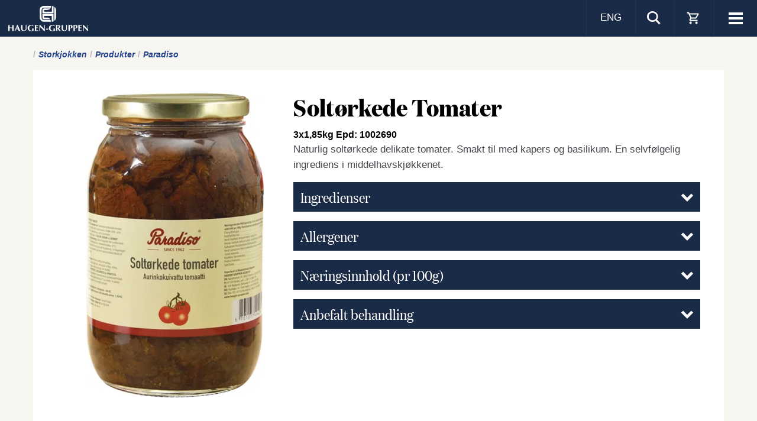

--- FILE ---
content_type: text/html; charset=utf-8
request_url: https://www.haugen-gruppen.no/storkjokken/produkter/paradiso/paradiso_19813
body_size: 15792
content:



<!DOCTYPE html>
<html id="ctl00_html" lang="nb">
<head>
	<meta charset="utf-8" />
	<link rel="canonical" href="/storkjokken/produkter/paradiso/soltorkede-tomater_19813.aspx" />
	<meta http-equiv="content-type" content="text/html;charset=utf-8" />
	<meta name="keywords" content="Soltørkede Tomater" />
	<meta name="description" content="Naturlig soltørkede delikate tomater. Smakt til med kapers og basilikum. En selvfølgelig ingrediens i middelhavskjøkkenet." />
	<meta name="generator" content="Centercom SiteManager 3, - www.centercom.se" />
	<meta name="generated" content="1/20/2026 7:41:01 AM" /><meta http-equiv="X-UA-Compatible" content="IE=edge" /><meta name="viewport" content="width=device-width, initial-scale=1, minimum-scale=1, maximum-scale=1" /><link rel="icon" href="/favicon.ico" /><link rel="apple-touch-icon" sizes="180x180" href="/system/Assets/images/favicons/apple-touch-icon.png" /><link rel="icon" type="image/png" sizes="192x192" href="/system/Assets/images/favicons/android-icon-192x192.png" /><link rel="icon" type="image/png" sizes="32x32" href="/system/Assets/images/favicons/favicon-32x32.png" /><link rel="icon" type="image/png" sizes="16x16" href="/system/Assets/images/favicons/favicon-16x16.png" /><link rel="manifest" href="/manifest.json" /><link rel="mask-icon" href="/safari-pinned-tab.svg" color="#ffffff" /><link rel="preload" href="/system/Assets/fonts/domaine-display-narrow-bold.woff2" as="font" type="font/woff2" crossorigin="" /><link rel="preload" href="/system/Assets/fonts/domaine-display-narrow-regular.woff2" as="font" type="font/woff2" crossorigin="" /><meta name="theme-color" content="#ffffff" />
        <meta property="og:url" content="https://www.haugen-gruppen.no/storkjokken/produkter/paradiso/soltorkede-tomater_19813.aspx"/>
    
        <meta property="og:title" content="Solt&#248;rkede Tomater"/>
    
        <meta property="og:description" content="Naturlig solt&#248;rkede delikate tomater. Smakt til med kapers og basilikum. En selvf&#248;lgelig ingrediens i middelhavskj&#248;kkenet."/>
    
        <meta property="og:site_name" content="Haugen-Gruppen"/>
    
        <meta property="og:image" content="https://www.haugen-gruppen.nohttps://cdn.www.haugen-gruppen.no{0}/products/19813-20241009-072159-4920.png"/>
    
<link href="https://fonts.googleapis.com/css?family=Roboto:300,400,700" rel="stylesheet" />
<link rel="stylesheet" href="/system/dist/styles/main.css?v=7389" />
<!-- RWInfo: /storkjokken/produkter/paradiso/paradiso_19813 => /system/templates/product.aspx?prodid=19813&amp;sid=21324&amp;templateid=21320 --><script type="text/javascript" data-cmp-ab="1" src="https://cdn.consentmanager.net/delivery/autoblocking/827a8f98900d.js" data-cmp-host="b.delivery.consentmanager.net" data-cmp-cdn="cdn.consentmanager.net" data-cmp-codesrc="1"></script>
<!-- Start of HubSpot Embed Code 
<script type="text/javascript" id="hs-script-loader" async defer src="//js-eu1.hs-scripts.com/143186099.js"></script>-->
<!-- End of HubSpot Embed Code -->
<title>Paradiso Solt&#248;rkede Tomater | Haugen-Gruppen</title></head>
<body id="ctl00_body" class="product lang-hgno">
    <form name="aspnetForm" method="post" action="./paradiso_19813" id="aspnetForm">
<div>
<input type="hidden" name="__EVENTTARGET" id="__EVENTTARGET" value="" />
<input type="hidden" name="__EVENTARGUMENT" id="__EVENTARGUMENT" value="" />
<input type="hidden" name="__VIEWSTATE" id="__VIEWSTATE" value="/[base64]/////w9kAgIPZBYEZg8VAwAsL2RhZ2xpZy12YXJlci9vcHBza3JpZnRlci9za2lra2VsaWctZGlnZy1tYXQLT1BQU0tSSUZURVJkAgEPFgIfAgL/////[base64]/////D2QCAg9kFgRmDxUDACAvc3Rvcmtqb2trZW4vb3Bwc2tyaWZ0ZXIvcmVjaXBlcwtPUFBTS1JJRlRFUmQCAQ8WAh8CAv////8PZAIDD2QWBGYPFQMAIy9zdG9ya2pva2tlbi9icm9zanlyZXItb2cta2F0YWxvZ2VyFkJST1NKWVJFUiBPRyBLQVRBTE9HRVJkAgEPFgIfAgL/////D2QCBA9kFgRmDxUDABQvc3Rvcmtqb2trZW4vbnloZXRlcgxOWUhFVEVSIDIwMjVkAgEPFgIfAgL/////D2QCBQ9kFgRmDxUDACsvc3Rvcmtqb2trZW4vYWt0dWVsdC90d2luaW5nLWJlc3QtYnJlYWtmYXN0B0FLVFVFTFRkAgEPFgIfAgL/////D2QCBg9kFgRmDxUDABQvc3Rvcmtqb2trZW4va29udGFrdA5WJiMxOTc7UlQgVEVBTWQCAQ8WAh8CAv////[base64]////8PZAICD2QWBGYPFQMAJC92aW4tZHJpa2tldmFyZXIvYWt0dWVsdC9iZS1pbnNwaXJlZAdBS1RVRUxUZAIBDxYCHwIC/////w9kAgMPZBYEZg8VAwAkL3Zpbi1kcmlra2V2YXJlci9kcnVlZ3VpZGUvZHJ1ZWd1aWRlCURSVUVHVUlERWQCAQ8WAh8CAv////8PZAIED2QWBGYPFQMAHC92aW4tZHJpa2tldmFyZXIvbnloZXRlcl92aW4LTllIRVRFUiBWSU5kAgEPFgIfAgL/////D2QCBQ9kFgRmDxUDABgvdmluLWRyaWtrZXZhcmVyL2tvbnRha3QOViYjMTk3O1JUIFRFQU1kAgEPFgIfAgL/////D2QCBQ9kFgRmDxUJAAloYXMtaXRlbXMAAAcvb20tb3NzBmhpZGRlbgZPTSBPU1MGaGlkZGVuHWljb24tcGx1cyBoaWRkZW4tbWQgaGlkZGVuLWxnZAIBDxYCHwICBxYOAgEPZBYEZg8VAwAOL29tLW9zcy9vbS1vc3MGT00gT1NTZAIBDxYCHwIC/////w9kAgIPZBYEZg8VAwAPL29tLW9zcy9rb250YWt0B0tPTlRBS1RkAgEPFgIfAgL/////D2QCAw9kFgRmDxUDABgvb20tb3NzL3NhbWZ1bm4tb2ctbWlsam8VU0FNRlVOTiBPRyBNSUxKJiMyMTY7ZAIBDxYCHwIC/////w9kAgQPZBYEZg8VAwAUL29tLW9zcy9sZWRlcmdydXBwZW4MTEVERVJHUlVQUEVOZAIBDxYCHwIC/////w9kAgUPZBYEZg8VAwAQL29tLW9zcy9zcG9yc21hbBJTUCYjMjE2O1JTTSYjMTk3O0xkAgEPFgIfAgL/////D2QCBg9kFgRmDxUDABMvb20tb3NzL3Jla2xhbWF0aW9uC1JFS0xBTUFTSk9OZAIBDxYCHwIC/////w9kAgcPZBYEZg8VAwAZaHR0cDovL2hhdWdlbi1ncnVwcGVuLmNvbRVIQVVHRU4tR1JVUFBFTiBOT1JESUNkAgEPFgIfAgL/////D2QCBg9kFgRmDxUJAAloYXMtaXRlbXMAAAgva29udGFrdAZoaWRkZW4HS09OVEFLVAZoaWRkZW4daWNvbi1wbHVzIGhpZGRlbi1tZCBoaWRkZW4tbGdkAgEPFgIfAgIBFgICAQ9kFgRmDxUDABAva29udGFrdC9rb250YWt0B0tPTlRBS1RkAgEPFgIfAgL/////[base64]/[base64]/[base64]/[base64]/[base64]/[base64]/[base64]" />
</div>

<script type="text/javascript">
//<![CDATA[
var theForm = document.forms['aspnetForm'];
if (!theForm) {
    theForm = document.aspnetForm;
}
function __doPostBack(eventTarget, eventArgument) {
    if (!theForm.onsubmit || (theForm.onsubmit() != false)) {
        theForm.__EVENTTARGET.value = eventTarget;
        theForm.__EVENTARGUMENT.value = eventArgument;
        theForm.submit();
    }
}
//]]>
</script>


<script src="https://ajax.aspnetcdn.com/ajax/4.6/1/WebForms.js" type="text/javascript"></script>
<script type="text/javascript">
//<![CDATA[
window.WebForm_PostBackOptions||document.write('<script type="text/javascript" src="/WebResource.axd?d=PryVjn9NDqA2nIdPVPYMWByWROQ_HnPyErrA4ZJurA_3Aj8LS0qHwCnzxMOjF4_ujheP_mWF5WGno0KQrECc7Cw4lgOnyyETb5LY5OIn0W01&amp;t=638901536248157332"><\/script>');//]]>
</script>



<script src="https://ajax.aspnetcdn.com/ajax/4.6/1/MicrosoftAjax.js" type="text/javascript"></script>
<script type="text/javascript">
//<![CDATA[
(window.Sys && Sys._Application && Sys.Observer)||document.write('<script type="text/javascript" src="/ScriptResource.axd?d=Ktup3Ax324uVN_uyyQLX6wyW_eDueQ0F5nAVSQMd2m7XtxhDEQl2T3F83WPxLz9eaNT3h_8WHbcQTEdOaOgTu0ApxQLl83QIXA_QO6jASpLWVS3vqqErQyIk07N2bge_ioyj41m6PXNn2SlvE9AOkvP5idokhCB3cLKOkiXfS7Q1&t=5c0e0825"><\/script>');//]]>
</script>

<script src="https://ajax.aspnetcdn.com/ajax/4.6/1/MicrosoftAjaxWebForms.js" type="text/javascript"></script>
<script type="text/javascript">
//<![CDATA[
(window.Sys && Sys.WebForms)||document.write('<script type="text/javascript" src="/ScriptResource.axd?d=XV3O59tbpBgphi1jupS0z9s7QdWCKHqMOlbeXvaWuP_1cymXyVLZI6SsAY1U3EWd1reAERxxdCtOyQICiOJo3CqTjsSTEJ92N6fSVO4dTstNzkC8Lr2UGECI3ja7V6trY7nQFGsvi3iv7RC02MXRVW6zR4HoukvMmQHHod-mvB50CE3cttH8rMVUCsnpKOeP0&t=5c0e0825"><\/script>');//]]>
</script>

<div>

	<input type="hidden" name="__VIEWSTATEGENERATOR" id="__VIEWSTATEGENERATOR" value="ADFC04CE" />
	<input type="hidden" name="__EVENTVALIDATION" id="__EVENTVALIDATION" value="/wEdAAPMqd+ohrVg/I0qWjKpRQo4JtvkMFFEA5AUZIEPQ3OsAuocnK9qjysdLMIa3ZyB5WHnNCakXOJqqvLFp62aSK33BLIcW7Qkkb5a0iZ5HrFpBQ==" />
</div><script type="text/javascript">
//<![CDATA[
Sys.WebForms.PageRequestManager._initialize('ctl00$ctl15', 'aspnetForm', [], [], [], 90, 'ctl00');
//]]>
</script>


        

<header class="sticky">
    <div class="inner-header">
        <div class="navbar navbar-default">
            <div class="header-icons">
                <button type="button" class="navbar-toggle collapsed toggle-mobile-menu" aria-expanded="false">
                    <span class="sr-only">Visa meny</span>
                    <span class="icon-bar top-bar"></span>
                    <span class="icon-bar middle-bar"></span>
                    <span class="icon-bar bottom-bar"></span>
                </button>
                <ul class="navbar-header-icon">
                    <li class="lang-switch">
                        <a id="ctl00_Header_hlLangSwitch" href="/en">ENG</a></li>
                    <li>
                        <a class="collapsed btn-search" aria-expanded="false" data-toggle="collapse" data-target="#search-pnl"><i class="icon-search icon-lg"></i></a>
                    </li>
                    
                    <li>
                        <a class="collapsed toggle-cart-list"><i class="cta-sidebar custom-icon-cart"></i></a>
                    </li>
                    
                </ul>

            </div>
            <div class="container-fluid">
                <a href="/" class="logo">
                    <img src="/system/Assets/images/hg-logo-small.svg" alt="Haugen Gruppen" /></a>
                <a href="/" class="sticky-logo">
                    <img src="[data-uri]" alt="Haugen-gruppen" />
                </a>
                

<nav id="main-navigation" class="visible-xl" role="navigation">
    
            <ul class="nav navbar-nav">
        
            <li class="theme theme-   ">
                <a class="" href="/vare-brands">
                    <span class="hidden-lg hidden-md icon-lg icon-"></span>
                    <span>V&#197;RE BRANDS</span>
                </a>
                <span class="icon-arrow-right hidden-md hidden-lg"></span>
                <span class="hidden"></span>
                
                        <ul class="nav sub-nav">
                    </ul>
            </li>
        
            <li class="theme theme-Consumer  has-items ">
                <a class="" href="/daglig-varer">
                    <span class="hidden-lg hidden-md icon-lg icon-consumer"></span>
                    <span>DAGLIGVARER</span>
                </a>
                <span class="icon-arrow-right hidden-md hidden-lg"></span>
                <span class="hidden"></span>
                
                        <ul class="nav sub-nav">
                    
                        <li>
                            <a class="" href="/daglig-varer/produkter"><span>PRODUKTER</span></a>
                            
                        </li>
                    
                        <li>
                            <a class="" href="/daglig-varer/oppskrifter/skikkelig-digg-mat"><span>OPPSKRIFTER</span></a>
                            
                        </li>
                    </ul>
            </li>
        
            <li class="theme theme-Caterer  has-items opened-fixed">
                <a class="active" href="/storkjokken">
                    <span class="hidden-lg hidden-md icon-lg icon-caterer"></span>
                    <span>STORKJ&#216;KKEN</span>
                </a>
                <span class="icon-arrow-right hidden-md hidden-lg"></span>
                <span class="hidden"></span>
                
                        <ul class="nav sub-nav">
                    
                        <li>
                            <a class="active" href="/storkjokken/produkter"><span>PRODUKTER</span></a>
                            
                        </li>
                    
                        <li>
                            <a class="" href="/storkjokken/oppskrifter/recipes"><span>OPPSKRIFTER</span></a>
                            
                        </li>
                    
                        <li>
                            <a class="" href="/storkjokken/brosjyrer-og-kataloger"><span>BROSJYRER OG KATALOGER</span></a>
                            
                        </li>
                    
                        <li>
                            <a class="" href="/storkjokken/nyheter"><span>NYHETER 2025</span></a>
                            
                        </li>
                    
                        <li>
                            <a class="" href="/storkjokken/aktuelt/twining-best-breakfast"><span>AKTUELT</span></a>
                            
                        </li>
                    
                        <li>
                            <a class="" href="/storkjokken/kontakt"><span>V&#197;RT TEAM</span></a>
                            
                        </li>
                    </ul>
            </li>
        
            <li class="theme theme-Alcohol  has-items ">
                <a class="" href="/vin-drikkevarer">
                    <span class="hidden-lg hidden-md icon-lg icon-alcohol"></span>
                    <span>VIN</span>
                </a>
                <span class="icon-arrow-right hidden-md hidden-lg"></span>
                <span class="hidden"></span>
                
                        <ul class="nav sub-nav">
                    
                        <li>
                            <a class="" href="/vin-drikkevarer/brosjyrer-og-kataloger"><span>BROSJYRER OG KATALOGER</span></a>
                            
                        </li>
                    
                        <li>
                            <a class="" href="/vin-drikkevarer/aktuelt/be-inspired"><span>AKTUELT</span></a>
                            
                        </li>
                    
                        <li>
                            <a class="" href="/vin-drikkevarer/drueguide/drueguide"><span>DRUEGUIDE</span></a>
                            
                        </li>
                    
                        <li>
                            <a class="" href="/vin-drikkevarer/nyheter_vin"><span>NYHETER VIN</span></a>
                            
                        </li>
                    
                        <li>
                            <a class="" href="/vin-drikkevarer/kontakt"><span>V&#197;RT TEAM</span></a>
                            
                        </li>
                    </ul>
            </li>
        
            <li class="  has-items ">
                <a class="" href="/om-oss">
                    <span class="hidden"></span>
                    <span>OM OSS</span>
                </a>
                <span class="hidden"></span>
                <span class="icon-plus hidden-md hidden-lg"></span>
                
                        <ul class="nav sub-nav">
                    
                        <li>
                            <a class="" href="/om-oss/om-oss"><span>OM OSS</span></a>
                            
                        </li>
                    
                        <li>
                            <a class="" href="/om-oss/kontakt"><span>KONTAKT</span></a>
                            
                        </li>
                    
                        <li>
                            <a class="" href="/om-oss/samfunn-og-miljo"><span>SAMFUNN OG MILJ&#216;</span></a>
                            
                        </li>
                    
                        <li>
                            <a class="" href="/om-oss/ledergruppen"><span>LEDERGRUPPEN</span></a>
                            
                        </li>
                    
                        <li>
                            <a class="" href="/om-oss/sporsmal"><span>SP&#216;RSM&#197;L</span></a>
                            
                        </li>
                    
                        <li>
                            <a class="" href="/om-oss/reklamation"><span>REKLAMASJON</span></a>
                            
                        </li>
                    
                        <li>
                            <a class="" href="http://haugen-gruppen.com"><span>HAUGEN-GRUPPEN NORDIC</span></a>
                            
                        </li>
                    </ul>
            </li>
        
            <li class="  has-items ">
                <a class="" href="/kontakt">
                    <span class="hidden"></span>
                    <span>KONTAKT</span>
                </a>
                <span class="hidden"></span>
                <span class="icon-plus hidden-md hidden-lg"></span>
                
                        <ul class="nav sub-nav">
                    
                        <li>
                            <a class="" href="/kontakt/kontakt"><span>KONTAKT</span></a>
                            
                        </li>
                    </ul>
            </li>
        </ul>
</nav>

<nav id="mobile-navigation" role="navigation" class="hidden-print visible-xs visible-sm visible-md visible-lg"><ul class="nav navbar-nav navbar-nav-mobile side-bar">

<li><span class="theme theme-"></span><a class="" href="/vare-brands" >V&#197;RE BRANDS</a></li>
<li class="has-items"><a class="" href="/daglig-varer"><span>DAGLIGVARER<span></a><i class="icon-arrow-right"></i><div class="sub-nav"><span class="menu-headline"><i></i>Start</span>
<ul class="nav nav-stacked sub ">
<li><a class="" href="/daglig-varer/produkter" >PRODUKTER</a></li>
<li><a class="" href="/daglig-varer/oppskrifter/skikkelig-digg-mat" >OPPSKRIFTER</a></li>
</ul></div>
</li>
<li class="active has-items"><a class="active" href="/storkjokken"><span>STORKJ&#216;KKEN<span></a><i class="icon-arrow-right"></i><div class="sub-nav"><span class="menu-headline"><i></i>Start</span>
<ul class="nav nav-stacked sub active">
<li class="active"><a class="active" href="/storkjokken/produkter" >PRODUKTER</a></li>
<li><a class="" href="/storkjokken/oppskrifter/recipes" >OPPSKRIFTER</a></li>
<li><a class="" href="/storkjokken/brosjyrer-og-kataloger" >BROSJYRER OG KATALOGER</a></li>
<li><a class="" href="/storkjokken/nyheter" >NYHETER 2025</a></li>
<li><a class="" href="/storkjokken/aktuelt/twining-best-breakfast" >AKTUELT</a></li>
<li><a class="" href="/storkjokken/kontakt" >V&#197;RT TEAM</a></li>
</ul></div>
</li>
<li class="has-items"><a class="" href="/vin-drikkevarer"><span>VIN<span></a><i class="icon-arrow-right"></i><div class="sub-nav"><span class="menu-headline"><i></i>Start</span>
<ul class="nav nav-stacked sub ">
<li><a class="" href="/vin-drikkevarer/brosjyrer-og-kataloger" >BROSJYRER OG KATALOGER</a></li>
<li><a class="" href="/vin-drikkevarer/aktuelt/be-inspired" >AKTUELT</a></li>
<li><a class="" href="/vin-drikkevarer/drueguide/drueguide" >DRUEGUIDE</a></li>
<li><a class="" href="/vin-drikkevarer/nyheter_vin" >NYHETER VIN</a></li>
<li><a class="" href="/vin-drikkevarer/kontakt" >V&#197;RT TEAM</a></li>
</ul></div>
</li>
<li class="has-items"><a class="" href="/om-oss"><span>OM OSS<span></a><i class="icon-arrow-right"></i><div class="sub-nav"><span class="menu-headline"><i></i>Start</span>
<ul class="nav nav-stacked sub ">
<li><a class="" href="/om-oss/om-oss" >OM OSS</a></li>
<li><a class="" href="/om-oss/kontakt" >KONTAKT</a></li>
<li><a class="" href="/om-oss/samfunn-og-miljo" >SAMFUNN OG MILJ&#216;</a></li>
<li><a class="" href="/om-oss/ledergruppen" >LEDERGRUPPEN</a></li>
<li><a class="" href="/om-oss/sporsmal" >SP&#216;RSM&#197;L</a></li>
<li><a class="" href="/om-oss/reklamation" >REKLAMASJON</a></li>
<li><a class="" href="http://haugen-gruppen.com" >HAUGEN-GRUPPEN NORDIC</a></li>
</ul></div>
</li>
<li class="has-items"><a class="" href="/kontakt"><span>KONTAKT<span></a><i class="icon-arrow-right"></i><div class="sub-nav"><span class="menu-headline"><i></i>Start</span>
<ul class="nav nav-stacked sub ">
<li><a class="" href="/kontakt/kontakt" >KONTAKT</a></li>
</ul></div>
</li></ul>
</nav>


            </div>
            
            <div class="cart-list side-bar">
                

<div id="order-cart-list" class="">
    <div class="col-sm-24">
        

        <span class="h3 clearfix"><span>Bestillningsliste</span><i class="icon-my-lists"></i></span>
        <div class="scrollY">
            <div class="scrollbarY">
                <div class="thumb"></div>
            </div>
            <div class="viewport">
                <div class="content cart-table-container">
                    <table class="table table-condensed">
                        <tbody data-bind="foreach: { data: recipeItems, as: 'productItem' }">
                            <tr data-bind="attr: { 'data-prodid': productItem.productId() }">
                                <td><span data-bind="text: productItem.name()"></span>
                                    <br />
                                    <small><span data-bind="text: productItem.packaging()"></span>, <span data-bind="text: productItem.producer()"></span></small>
                                </td>
                                <td class="cart-amount">
                                    <i class="icon-minus-2 icon-sm" data-bind="click: $parent.updateItem.bind($data, 'sub', 'recipe')"></i>
                                    <span data-bind="text: productItem.amount()"></span>
                                    <i class="icon-plus-2 icon-sm" data-bind="click: $parent.updateItem.bind($data, 'add', 'recipe')"></i>
                                </td>
                                <td>
                                    <a href="#" data-bind="click: $parent.updateItem.bind($data, 'del', 'recipe')"><i class="icon-trash icon-lg"></i></a>
                                </td>
                            </tr>
                        </tbody>
                        <tfoot>
                            <tr data-bind="visible: recipeItemsTotalCount() > 0">
                                <td colspan="3" class="text-right"><small>+ <span data-bind="text: recipeItemsTotalCount()"></span>produkter</small></td>
                            </tr>

                        </tfoot>
                    </table>
                </div>
            </div>
        </div>

        <a href="/storkjokken/bestillningsliste" class="btn btn-block btn-brand-1 mt-1">Vise bestillningsliste</a>
        


        <span class="h3 clearfix"><span>Min vinsmaking</span><i class="icon-wine-list"></i></span>
        <div class="scrollY">
            <div class="scrollbarY">
                <div class="thumb"></div>
            </div>
            <div class="viewport">
                <div class="cart-table-container">

                    <table class="table table-condensed">
                        <tbody data-bind="foreach: { data: vsTastingItems, as: 'vsTasting' }">
                            <tr data-bind="attr: { 'data-prodid': vsTasting.productId() }">
                                <td><span data-bind="text: vsTasting.name()"></span>
                                    <br />
                                    <small><span data-bind="text: vsTasting.packaging()"></span>, <span data-bind="text: vsTasting.producer()"></span></small>
                                </td>
                                <td class="text-right">
                                    <a href="#" data-bind="click: $parent.updateItem.bind($data, 'del', 'vsTasting')"><i class="icon-trash icon-lg"></i></a>
                                </td>
                            </tr>
                        </tbody>
                        <tfoot>
                            <tr data-bind="visible: vsTastingItemsTotalCount() > 0">
                                <td colspan="3" class="text-right"><small>+ <span data-bind="text: vsTastingItemsTotalCount()"></span>produkter</small></td>
                            </tr>

                        </tfoot>
                    </table>
                </div>
            </div>
        </div>
        <a href="/pdf/vinsmakning/" class="btn btn-block btn-brand-1 mt-1" target="_blank">Vise vinsmakingsliste</a>
        
    </div>
</div>


            </div>
            
        </div>
        

<div id="search-pnl" class="collapse search-pnl">
    <div class="search-container">
        <div class="container-fluid">
            <div class="row">
                <div class="col-sm-11 col-sm-offset-7">
                    <div class="input-group" onkeypress="javascript:return WebForm_FireDefaultButton(event, &#39;ctl00_Header_SearchCtrl_HeaderSearchBtn&#39;)">
	
                        <input name="ctl00$Header$SearchCtrl$HeaderSearchTB" type="search" id="ctl00_Header_SearchCtrl_HeaderSearchTB" class="form-control" placeholder="Søk" />
                        <span class="input-group-btn">
                            <a id="ctl00_Header_SearchCtrl_HeaderSearchBtn" class="btn" href="javascript:__doPostBack(&#39;ctl00$Header$SearchCtrl$HeaderSearchBtn&#39;,&#39;&#39;)"><i class="icon-search icon-lg"></i></a>
                        </span>
                    
</div>
                </div>
            </div>
        </div>
    </div>
</div>

    </div>
</header>
        


        
    <article class="container-fluid">
        
<div class="row" id="breadcrumbs">
        <div class="col-md-24">
            
                    <ul>
                
                    <li>
                        <a href='https://www.haugen-gruppen.no/storkjokken'>
                        <span>Storkjokken</span>
                        </a>
                    </li>
                
                    <li>
                        <a href='https://www.haugen-gruppen.no/storkjokken/produkter'>
                        <span>Produkter</span>
                        </a>
                    </li>
                
                    <li>
                        <a href='https://www.haugen-gruppen.no/storkjokken/produkter/paradiso'>
                        <span>Paradiso</span>
                        </a>
                    </li>
                </ul>
        </div>
    </div>

        <div class="row product-row">
            <div class="col-sm-24">
                <div class="product-wrapper">
                    <div class="product-image-container">
                        <picture>
                            <source srcset="https://cdn.www.haugen-gruppen.no/productimagedesktop/products/19813-20241009-072159-4920.png?width=385&height=540&fit=fit" media="(min-width: 992px)" />
                            <source srcset="https://cdn.www.haugen-gruppen.no/productimagedesktop/products/19813-20241009-072159-4920.png?width=385&height=540&fit=fit" media="(min-width: 481px)" />
                            <source srcset="https://cdn.www.haugen-gruppen.no/productimagedesktop/products/19813-20241009-072159-4920.png?width=347&height=485&fit=fit" />
                            <img src="https://cdn.www.haugen-gruppen.no/productimagedesktop/products/19813-20241009-072159-4920.png?width=385&height=540&fit=fit" class="img-responsive" alt="Soltørkede Tomater" />
                        </picture>
                    </div>

                    <div class="product-info-container">
                        <h1>Soltørkede Tomater</h1>
                        <div class="product-info-container__epd">3x1,85kg Epd: 1002690</div>
                        <p>Naturlig soltørkede delikate tomater. Smakt til med kapers og basilikum. En selvfølgelig ingrediens i middelhavskjøkkenet.</p>
                        <ul class="list-expandable list-unstyled">
                            <li>
                                <div class="panel-group">
                                    <div class="panel panel-default">
                                        <a class="panel-heading" data-toggle="collapse" href="#ingredients">
                                            <h3 class="panel-title">
                                                <span>Ingredienser</span>
                                                <span class="pull-right list-expandable--expand"><i class="icon-arrow-down icon-sm"></i></span>
                                            </h3>
                                        </a>
                                        <div id="ingredients" class="panel-collapse collapse">
                                            <p class="small">Soltørkede tomater (61%), rapsolje, salt, kapers, hvitløk, krydderurter, surhetsregulerende middel (E260), (E330), (E300).</p>
                                        </div>
                                    </div>
                                </div>
                            </li>

                            <li>
                                <div class="panel-group">
                                    <div class="panel panel-default">
                                        <a class="panel-heading" data-toggle="collapse" href="#allergens">
                                            <h3 class="panel-title">
                                                <span>Allergener
                                                    
                                                </span>
                                                <span class="pull-right list-expandable--expand"><i class="icon-arrow-down icon-sm"></i></span>

                                            </h3>
                                        </a>
                                        <div id="allergens" class="panel-collapse collapse panel-collapse-no-pd">
                                            <ul class="list-unstyled">
                                                
                                            </ul>
                                        </div>
                                    </div>
                                </div>
                            </li>

                            <li>
                                <div class="panel-group">
                                    <div class="panel panel-default">
                                        <a class="panel-heading" data-toggle="collapse" href="#nutrition">
                                            <h3 class="panel-title">
                                                <span>Næringsinnhold (pr 100g)</span>
                                                <span class="pull-right list-expandable--expand"><i class="icon-arrow-down icon-sm"></i></span>
                                            </h3>
                                        </a>
                                        <div id="nutrition" class="panel-collapse collapse panel-collapse-no-pd">
                                            <ul class="list-unstyled">
                                                
                                                <li>
                                                    <span class="pull-left">Energy kcal per 100 g / ml</span>
                                                    <span class="">
                                                        595
                                                    </span>
                                                </li>
                                                
                                                <li>
                                                    <span class="pull-left">Energy kj per 100 g / ml</span>
                                                    <span class="">
                                                        2487
                                                    </span>
                                                </li>
                                                
                                                <li>
                                                    <span class="pull-left"> Fat (total) per 100 g / ml</span>
                                                    <span class="">
                                                        58
                                                    </span>
                                                </li>
                                                
                                                <li>
                                                    <span class="pull-left"> Carbohydrates per 100 g / ml</span>
                                                    <span class="">
                                                        33
                                                    </span>
                                                </li>
                                                
                                                <li>
                                                    <span class="pull-left">Fiber pr 100 g/ml</span>
                                                    <span class="">
                                                        5
                                                    </span>
                                                </li>
                                                
                                                <li>
                                                    <span class="pull-left"> Saturated fat per 100 g / ml</span>
                                                    <span class="">
                                                        5
                                                    </span>
                                                </li>
                                                
                                                <li>
                                                    <span class="pull-left">Protein pr 100 g/ml</span>
                                                    <span class="">
                                                        5
                                                    </span>
                                                </li>
                                                
                                                <li>
                                                    <span class="pull-left">Salt pr 100 g/ml</span>
                                                    <span class="">
                                                        2
                                                    </span>
                                                </li>
                                                
                                                <li>
                                                    <span class="pull-left">Sugars pr 100 g/ml</span>
                                                    <span class="">
                                                        21
                                                    </span>
                                                </li>
                                                
                                            </ul>

                                        </div>
                                    </div>
                                </div>
                            </li>

                            
                            <li>
                                <div class="panel-group">
                                    <div class="panel panel-default">
                                        <a class="panel-heading" data-toggle="collapse" href="#handling">
                                            <h3 class="panel-title">
                                                <span>Anbefalt behandling</span>
                                                <span class="pull-right list-expandable--expand"><i class="icon-arrow-down icon-sm"></i></span>

                                            </h3>
                                        </a>
                                        <div id="handling" class="panel-collapse collapse">
                                            <p class="small">min.temp 1.00ºC, max.temp 30.00ºC</p>
                                        </div>
                                    </div>
                                </div>
                            </li>
                            
                        </ul>

                        
                    </div>
                </div>
            </div>
        </div>

        <div class="row action-row">
            <div class="col-sm-24">                
                <ul class="list-unstyled">
                    <li>
                        <a class="custom-icon-holder" href="/pdf/storkjokken/produkter/paradiso/soltorkede-tomater_19813" target="_blank">
                            <i class="custom-icon-download"></i>
                            <span class="custom-icon-text">Last ned PDF</span>
                        </a>
                    </li>
                    <li>
                        <a class="custom-icon-holder" href="javascript:window.print()">
                            <i class="custom-icon-print"></i>
                            <span class="custom-icon-text">&nbsp;Skriv ut siden</span>
                        </a>
                    </li>
                   
                </ul>
            </div>
        </div>

        <div class="row related-row">
            <div class="col-sm-24">
                
<div class="related-container-holder">
     <h2>Oppskrifter med dette produktet</h2>

    

            <div class="row flex-row">
        

            <div class="col-xs-24 col-sm-8 col-lg-8 mb-2">
                <a href="/storkjokken/oppskrifter/common/krydret-couscous-med-gronnsaker-kyllingspyd-med-mild-curry-paste-og-rod-tomatpesto_11848">
                    <div class="block-image">
                        <div class="block-image-container">
                            <div class="block-image__image-wrapper">
                                <picture>
                                    <source srcset="https://cdn.www.haugen-gruppen.no/blockdesktop/content/prodcatalog/recipes/1601.jpg?width=423&height=285&fit=fit" media="(min-width: 1024px)" />
                                    <source srcset="https://cdn.www.haugen-gruppen.no/blockdesktop/content/prodcatalog/recipes/1601.jpg?width=423&height=285&fit=fit" />
                                    <img src="https://cdn.www.haugen-gruppen.no/blockdesktop/content/prodcatalog/recipes/1601.jpg?width=423&height=285&fit=fit" class="img-responsive" alt="Krydret Couscous med grønnsaker, Kyllingspyd med mild curry paste og rød tomatpesto" />
                                </picture>
                            </div>
                            <div class="block-image__text-container">
                                <span class="h5">Krydret Couscous med grønnsaker, Kyllingspyd med mild curry paste og rød tomatpesto</span>
                            </div>
                        </div>
                    </div>
                </a>
            </div>
        
            </div>           
            <a href="/storkjokken/oppskrifter/recipes" class="btn btn-block btn-brand-0 product-link mt-2">Mer oppskrifter</a>
        
</div>

                
<div class="related-container-holder">

    
</div>

            </div>
        </div>

        <div class="related-products">
            

<h2>Vis mer fra Paradiso   </h2>


        <div class="row flex-row">
    
        <div class="col-xs-12 col-sm-12 col-md-6 mb-2">
            <div class="block-product">
                <a href="/storkjokken/produkter/paradiso/tomatpure_20088">
                    <div class="block-product__wrapper">
                        <div class="block-product__image-wrapper">
                            <picture>
                                <source srcset="https://cdn.www.haugen-gruppen.no/blockdesktop/products/20088-20241009-072247-4172.png?width=423&height=285&fit=fit" media="(min-width: 1024px)" />
                                <source srcset="https://cdn.www.haugen-gruppen.no/blockdesktop/products/20088-20241009-072247-4172.png?width=423&height=285&fit=fit" media="(min-width: 768px)" />
                                <source srcset="https://cdn.www.haugen-gruppen.no/blockdesktop/products/20088-20241009-072247-4172.png?width=423&height=285&fit=fit" />
                                <img src="https://cdn.www.haugen-gruppen.no/blockdesktop/products/20088-20241009-072247-4172.png?width=423&height=285&fit=fit" class="img-responsive" alt="Tomatpuré" />
                            </picture>
                        </div>
                        <div class="block-product__text-wrapper">
                            <a href="/storkjokken/produkter/paradiso/tomatpure_20088" class="h4 product-headline">Tomatpuré</a>
                            <p class="small">Paradiso</p>
                        </div>
                    </div>
                </a>
            </div>
        </div>
    
        <div class="col-xs-12 col-sm-12 col-md-6 mb-2">
            <div class="block-product">
                <a href="/storkjokken/produkter/paradiso/oliven-castelvetrano-gronne_20298">
                    <div class="block-product__wrapper">
                        <div class="block-product__image-wrapper">
                            <picture>
                                <source srcset="https://cdn.www.haugen-gruppen.no/blockdesktop/products/20298-20241009-072318-2471.png?width=423&height=285&fit=fit" media="(min-width: 1024px)" />
                                <source srcset="https://cdn.www.haugen-gruppen.no/blockdesktop/products/20298-20241009-072318-2471.png?width=423&height=285&fit=fit" media="(min-width: 768px)" />
                                <source srcset="https://cdn.www.haugen-gruppen.no/blockdesktop/products/20298-20241009-072318-2471.png?width=423&height=285&fit=fit" />
                                <img src="https://cdn.www.haugen-gruppen.no/blockdesktop/products/20298-20241009-072318-2471.png?width=423&height=285&fit=fit" class="img-responsive" alt="Oliven Castelvetrano Grønne" />
                            </picture>
                        </div>
                        <div class="block-product__text-wrapper">
                            <a href="/storkjokken/produkter/paradiso/oliven-castelvetrano-gronne_20298" class="h4 product-headline">Oliven Castelvetrano Grønne</a>
                            <p class="small">Paradiso</p>
                        </div>
                    </div>
                </a>
            </div>
        </div>
    
        <div class="col-xs-12 col-sm-12 col-md-6 mb-2">
            <div class="block-product">
                <a href="/storkjokken/produkter/paradiso/super-frityr-olje-100-raps_41235">
                    <div class="block-product__wrapper">
                        <div class="block-product__image-wrapper">
                            <picture>
                                <source srcset="https://cdn.www.haugen-gruppen.no/blockdesktop/products/41235-20241009-072512-4617.png?width=423&height=285&fit=fit" media="(min-width: 1024px)" />
                                <source srcset="https://cdn.www.haugen-gruppen.no/blockdesktop/products/41235-20241009-072512-4617.png?width=423&height=285&fit=fit" media="(min-width: 768px)" />
                                <source srcset="https://cdn.www.haugen-gruppen.no/blockdesktop/products/41235-20241009-072512-4617.png?width=423&height=285&fit=fit" />
                                <img src="https://cdn.www.haugen-gruppen.no/blockdesktop/products/41235-20241009-072512-4617.png?width=423&height=285&fit=fit" class="img-responsive" alt="Super frityr olje 100% raps" />
                            </picture>
                        </div>
                        <div class="block-product__text-wrapper">
                            <a href="/storkjokken/produkter/paradiso/super-frityr-olje-100-raps_41235" class="h4 product-headline">Super frityr olje 100% raps</a>
                            <p class="small">Paradiso</p>
                        </div>
                    </div>
                </a>
            </div>
        </div>
    
        <div class="col-xs-12 col-sm-12 col-md-6 mb-2">
            <div class="block-product">
                <a href="/storkjokken/produkter/paradiso/olivenmix-castelvetrano_20976">
                    <div class="block-product__wrapper">
                        <div class="block-product__image-wrapper">
                            <picture>
                                <source srcset="https://cdn.www.haugen-gruppen.no/blockdesktop/products/20976-20241009-072429-3968.png?width=423&height=285&fit=fit" media="(min-width: 1024px)" />
                                <source srcset="https://cdn.www.haugen-gruppen.no/blockdesktop/products/20976-20241009-072429-3968.png?width=423&height=285&fit=fit" media="(min-width: 768px)" />
                                <source srcset="https://cdn.www.haugen-gruppen.no/blockdesktop/products/20976-20241009-072429-3968.png?width=423&height=285&fit=fit" />
                                <img src="https://cdn.www.haugen-gruppen.no/blockdesktop/products/20976-20241009-072429-3968.png?width=423&height=285&fit=fit" class="img-responsive" alt="Olivenmix Castelvetrano" />
                            </picture>
                        </div>
                        <div class="block-product__text-wrapper">
                            <a href="/storkjokken/produkter/paradiso/olivenmix-castelvetrano_20976" class="h4 product-headline">Olivenmix Castelvetrano</a>
                            <p class="small">Paradiso</p>
                        </div>
                    </div>
                </a>
            </div>
        </div>
    
        </div>
        
        <div class="row">
            <div class="col-sm-24">
                <a href="/storkjokken/produkter/paradiso/" class="btn btn-block btn-brand-0 product-link mt-2">Vis flere produkter</a>
            </div>
        </div>
        

        </div>

    </article>


        <footer class="site-footer">
            

<div class="container-fluid text-center">
    <div class="footer-nav">
        
                <ul class="list-inline list-unstyled">
            
                <li>
                    <a href="https://aktuelt.haugen-gruppen.no/nyhetsbrev" target="_blank">
                        Nyhetsbrev <i class="icon icon-external-link"></i>

                    </a>
                </li>
            
                <li>
                    <a href="http://www.haugen-gruppen.com" target="_blank">
                        Haugen-Gruppen Nordic <i class="icon icon-external-link"></i>

                    </a>
                </li>
            
                <li>
                    <a href="/om-oss/brukervilkar" >
                        Brukervilkår 

                    </a>
                </li>
            
                <li>
                    <a href="https://app.andfrankly.com/whistleblower/dashboard/Hh5IZ3FIj6JPGljA" target="_blank">
                        Whistleblower <i class="icon icon-external-link"></i>

                    </a>
                </li>
            
                <li>
                    <a href="/en" >
                        English 

                    </a>
                </li>
            
                <li>
                    <a href="" >
                        

                    </a>
                </li>
            
                </ul>
            
    </div>
    
        <div class="footer-social">
            <ul class="list-inline list-unstyled">
                
                    <li><a href="https://www.instagram.com/haugengruppen/">
                        <svg width="24" height="24" viewBox="0 0 24 24" fill="none" xmlns="http://www.w3.org/2000/svg">
                            <path d="M12 2.163C15.204 2.163 15.584 2.175 16.85 2.233C20.102 2.381 21.621 3.924 21.769 7.152C21.827 8.417 21.838 8.797 21.838 12.001C21.838 15.206 21.826 15.585 21.769 16.85C21.62 20.075 20.105 21.621 16.85 21.769C15.584 21.827 15.206 21.839 12 21.839C8.796 21.839 8.416 21.827 7.151 21.769C3.891 21.62 2.38 20.07 2.232 16.849C2.174 15.584 2.162 15.205 2.162 12C2.162 8.796 2.175 8.417 2.232 7.151C2.381 3.924 3.896 2.38 7.151 2.232C8.417 2.175 8.796 2.163 12 2.163ZM12 0C8.741 0 8.333 0.014 7.053 0.072C2.695 0.272 0.273 2.69 0.073 7.052C0.014 8.333 0 8.741 0 12C0 15.259 0.014 15.668 0.072 16.948C0.272 21.306 2.69 23.728 7.052 23.928C8.333 23.986 8.741 24 12 24C15.259 24 15.668 23.986 16.948 23.928C21.302 23.728 23.73 21.31 23.927 16.948C23.986 15.668 24 15.259 24 12C24 8.741 23.986 8.333 23.928 7.053C23.732 2.699 21.311 0.273 16.949 0.073C15.668 0.014 15.259 0 12 0ZM12 5.838C8.597 5.838 5.838 8.597 5.838 12C5.838 15.403 8.597 18.163 12 18.163C15.403 18.163 18.162 15.404 18.162 12C18.162 8.597 15.403 5.838 12 5.838ZM12 16C9.791 16 8 14.21 8 12C8 9.791 9.791 8 12 8C14.209 8 16 9.791 16 12C16 14.21 14.209 16 12 16ZM18.406 4.155C17.61 4.155 16.965 4.8 16.965 5.595C16.965 6.39 17.61 7.035 18.406 7.035C19.201 7.035 19.845 6.39 19.845 5.595C19.845 4.8 19.201 4.155 18.406 4.155Z" fill="white" />
                        </svg>
                    </a></li>
                
                    <li><a href="https://www.facebook.com/haugengruppen">
                        <svg width="12" height="24" viewBox="0 0 12 24" fill="none" xmlns="http://www.w3.org/2000/svg">
                            <path d="M3 8H0V12H3V24H8V12H11.642L12 8H8V6.333C8 5.378 8.192 5 9.115 5H12V0H8.192C4.596 0 3 1.583 3 4.615V8Z" fill="white" />
                        </svg>

                    </a></li>
                
            </ul>
        </div>
    
    <p><small>© 2025 Haugen-Gruppen AS</small></p>
</div>


        </footer>
        
    </form>
    <script>window.tk = "Bearer eyJ0eXAiOiJKV1QiLCJhbGciOiJIUzI1NiJ9.eyJDYXJ0SWQiOiI5OWIxMjU1Ny0wYjk3LTQ2MzAtYmQ4NC1jNjE4NGE4M2RjYzAiLCJBZ2UiOjAsIlRpbWVTdGFtcCI6IlwvRGF0ZSgxNzY4ODk0ODYxNjIzKVwvIn0.IR3KDDxvrZcNmBG8yrsqDIMBpuZK4R8Pnz9wsTk20fg"</script><script src="/system/dist/scripts/vendor/require/require.js"></script><script src="/system/dist/scripts/page/product/index.js?v=7389"></script>


    <!-- Global Site Tag (gtag.js) - Google Analytics -->
    
    <script async src="https://www.googletagmanager.com/gtag/js?id=UA-10127336-1"></script>
    <script>
        window.dataLayer = window.dataLayer || [];
        function gtag() { dataLayer.push(arguments); }
        gtag('js', new Date());

        gtag('config', 'UA-10127336-1');
    </script>
    </body>
</html>


--- FILE ---
content_type: image/svg+xml
request_url: https://www.haugen-gruppen.no/system/Assets/images/print.svg
body_size: 614
content:
<svg width="32" height="32" viewBox="0 0 32 32" fill="none" xmlns="http://www.w3.org/2000/svg">
<mask id="mask0_842_5757" style="mask-type:alpha" maskUnits="userSpaceOnUse" x="0" y="0" width="32" height="32">
<rect x="0.580078" y="0.581116" width="30.1351" height="30.1351" fill="#D9D9D9" stroke="#1A2B47"/>
</mask>
<g mask="url(#mask0_842_5757)">
<path d="M10.4461 6.5676V10.447H7.87649V3.98551H23.4191V10.447H20.8495V6.5676V6.5551H20.837H10.4586H10.4461V6.5676ZM28.6082 14.3514V22.1227H23.4316H23.4191V22.1352V27.3119H7.87649V22.1352V22.1227H7.86399H2.6873V14.3514C2.6873 13.2519 3.06444 12.3308 3.81871 11.5873C4.57309 10.8437 5.48884 10.472 6.5667 10.472H7.85149H7.86399H10.4586H10.4711H20.8245H20.837H23.4316H23.4441H24.7289C25.8284 10.472 26.7495 10.8438 27.493 11.5873C28.2365 12.3307 28.6082 13.2518 28.6082 14.3514ZM20.837 24.7423H20.8495V24.7298V19.5406V19.5281H20.837H10.4586H10.4461V19.5406V24.7298V24.7423H10.4586H20.837ZM26.0262 19.5531H26.0387V19.5406V14.3514C26.0387 13.9807 25.9131 13.6693 25.662 13.4182C25.4109 13.1671 25.0996 13.0416 24.7289 13.0416H6.5667C6.19598 13.0416 5.88464 13.1671 5.63353 13.4182C5.38243 13.6693 5.2569 13.9807 5.2569 14.3514V19.5406V19.5531H5.2694H7.86399H7.87649V19.5406V16.9585H23.4191V19.5406V19.5531H23.4316H26.0262ZM24.347 15.9155C24.1009 16.1617 23.796 16.2848 23.4316 16.2848C23.0671 16.2848 22.7623 16.1617 22.5161 15.9155C22.2699 15.6693 22.1468 15.3645 22.1468 15C22.1468 14.6356 22.2699 14.3307 22.5161 14.0845C22.7623 13.8384 23.0671 13.7152 23.4316 13.7152C23.796 13.7152 24.1009 13.8384 24.347 14.0845C24.5932 14.3307 24.7164 14.6356 24.7164 15C24.7164 15.3645 24.5932 15.6693 24.347 15.9155Z" fill="#1A2B47" stroke="#1A2B47" stroke-width="0.025"/>
</g>
</svg>
